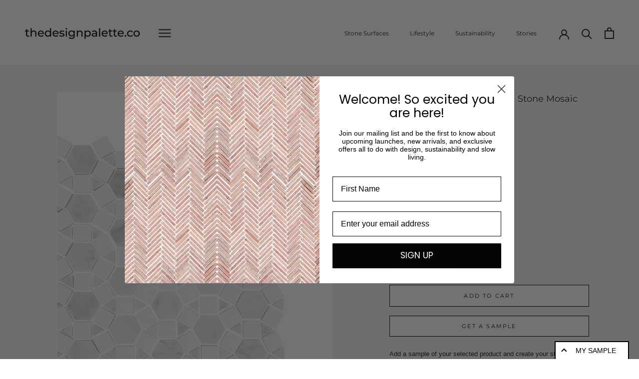

--- FILE ---
content_type: text/html
request_url: https://product-samples.herokuapp.com/api/v1/public/button-template?shop=thedesign-palette.myshopify.com
body_size: 174
content:
<div class="product-samples-button-wrap">
  <button type="button" class="Button Button--full product-samples-button" product-samples-button>{{ text.button }}</button>
</div>


--- FILE ---
content_type: text/css
request_url: https://thedesignpalette.co/cdn/shop/t/3/assets/popup.css?v=135914961992059499591744874479
body_size: 639
content:
.show-product-media img{max-width:80px;border-radius:10px}.show-product-area{display:none;margin-top:0!important}.show-product-name{line-height:22px;font-weight:600}.show-product-area.active{display:flex!important;gap:1.5rem;padding-top:1rem;padding-bottom:.4rem;padding-left:.5rem;text-align:left;align-items:center}.element-hidden{display:none!important}.form-container ._error-inner{font-size:12px!important;font-weight:600!important}.form-container ._error._above{top:11px!important}.product-enq-pop-section.active{display:block!important}.product-enq-pop-section{position:absolute;bottom:0;z-index:9999999;top:0;left:0;right:0;background-color:#0009;display:none;margin:0!important;padding-top:2rem}body.template-product.formpop-active,body.template-collection.formpop-active{position:relative!important}.form-container{max-width:830px;margin:auto;border-radius:20px;position:relative;-webkit-border-radius:20px;-moz-border-radius:20px;-ms-border-radius:20px;-o-border-radius:20px}.form-container input,.form-container textarea,.form-container select{padding:11px 20px!important;font-weight:400!important}input::placeholder,textarea::placeholder{opacity:1!important;font-family:Assistant,sans-serif!important;color:#000!important}.form-container *:focus-visible{box-shadow:unset!important}.form-container *{font-size:16px!important}.form-media-area img{max-width:200px}.form-left *{color:#fff}.form-media-subtext *{line-height:22px}.form-right{background:#fff;overflow:hidden}.form-right form{text-align:left!important}.form-title{margin-top:0;font-weight:700}.form-container ._button-wrapper{text-align:center!important;margin-top:2rem}.contact-close-button{position:absolute;right:0;font-size:1.5rem;cursor:pointer;z-index:9}.x-button{display:block!important;position:relative;right:0;top:0;width:32px;height:32px;transition:transform .25s ease-in-out;font-weight:700}.x-button:hover{transform:rotate(180deg)}.x-button:before{content:"";position:absolute;display:block;margin:auto;left:0;right:0;top:0;bottom:0;width:28px;height:0;border-top:1px solid rgba(22,62,110,1);transform:rotate(45deg);transform-origin:center;font-weight:700}.x-button:after{content:"";position:absolute;display:block;margin:auto;left:0;right:0;top:0;bottom:0;width:28px;height:0;border-top:1px solid rgba(22,62,110,1);transform:rotate(-45deg);transform-origin:center;font-weight:700}.form-refused{text-decoration:underline;font-weight:600;padding-top:2rem;text-align:center;display:none}.form-refused span{cursor:pointer}.form-refused:hover span{color:#144a85!important}@media only screen and (min-width: 769.99px){.hidedesktop{display:none!important}html.noscroll{overflow:hidden!important}.form-title{margin-bottom:0rem;font-size:30px!important}.contact-close-button{top:-23px;right:25px;background:#fff;border-radius:25px;padding:5px;border:1px solid lightgrey}.form-flex{display:flex;align-items:center;gap:2rem}.field-group{display:flex;align-items:center;gap:1.5rem}.form-left{text-align:center;width:30%;padding:2rem}.form-right{text-align:center;width:70%;padding:2rem 2rem 3rem;background:#fff;border-top-right-radius:20px;border-bottom-right-radius:20px;overflow:hidden}.form-right form,.right-form-top{width:100%;margin-left:auto!important;margin-right:auto!important}.form-right .needsclick input[name=email]{position:relative}.klaviyo-form{overflow-y:scroll!important;display:inline-block;max-height:500px;width:100%}}@media only screen and (max-width: 769.98px){.form-title{margin-bottom:1rem;font-size:30px!important}.contact-close-button{top:-23px;right:25px;background:#fff;border-radius:25px;padding:5px;border:1px solid lightgrey}.form-left{display:none!important}.form-right{padding:2rem 2rem 3rem;border-radius:20px}.form-right form{text-align:left!important}.form-right input,.form-right select{width:100%}.form-right .needsclick[data-testid=form-row]{display:block!important}.klaviyo-form{display:inline-block;width:100%}}@media only screen and (min-height: 500px) and (max-height: 700px){.form-content{max-height:560px!important}.klaviyo-container{max-height:300px!important;overflow-y:hidden}.klaviyo-form{padding-bottom:7rem}}.product-enquire-popup *,.product-enquire-popup input::placeholder{font-family:Montserrat,sans-serif!important}.form-right input,.klaviyo-form button[type=button]{border-radius:1px!important}.klaviyo-form button[type=button]:last-child{text-transform:uppercase;padding:14px 28px!important}.klaviyo-form button[type=button]:hover{background-color:#fff!important;color:#000!important;border:1px solid #000!important}.klaviyo-form form{padding-left:0!important;padding-right:.6rem!important}.form-content{max-height:80%}.klaviyo-form form label{display:none!important}.bg-primary{background:#aeb9ad}[id^=phone_number_]{border:unset!important;border-color:unset!important}
/*# sourceMappingURL=/cdn/shop/t/3/assets/popup.css.map?v=135914961992059499591744874479 */


--- FILE ---
content_type: text/javascript
request_url: https://thedesignpalette.co/cdn/shop/t/3/assets/custom.js?v=42793431788840379931744876071
body_size: -241
content:
document.addEventListener("DOMContentLoaded",function(){function moveQuoteButtonWhenReady(){let timeWaited=0;const interval_ForQuoteBtn=setInterval(()=>{const btn1=document.querySelector(".rfq-btn"),btn2=document.querySelector('.ProductForm__AddToCart[data-action="add-to-cart"]');if(btn1&&btn2){const span=btn1.querySelector("span");span&&(span.textContent="Request a Quote"),btn2.parentNode.insertBefore(btn1,btn2),clearInterval(interval_ForQuoteBtn)}timeWaited+=6e3,timeWaited>=7e3&&clearInterval(interval_ForQuoteBtn)},6e3)}moveQuoteButtonWhenReady();function moveSamplesButtonWhenReady(){let timeWaited=0;const interval_ForMoveSampleBtn=setInterval(()=>{const samplesBtnWrap=document.querySelector(".product-samples-button-wrap"),enquireBtn=document.querySelector(".rfq-btn"),samplesButton=document.querySelector(".product-samples-button");samplesBtnWrap&&enquireBtn&&(samplesButton.classList.add("Button--primary"),enquireBtn.parentNode.insertBefore(samplesBtnWrap,enquireBtn),clearInterval(interval_ForMoveSampleBtn)),timeWaited+=9e3,timeWaited>=9e3&&clearInterval(interval_ForMoveSampleBtn)},9e3)}moveSamplesButtonWhenReady()});
//# sourceMappingURL=/cdn/shop/t/3/assets/custom.js.map?v=42793431788840379931744876071


--- FILE ---
content_type: text/javascript; charset=utf-8
request_url: https://thedesignpalette.co/products/carrara-thassos-alhambra-stone-mosaic.js?app=product-samples
body_size: 1150
content:
{"id":6785412366500,"title":"Carrara \u0026 Thassos Alhambra Stone Mosaic","handle":"carrara-thassos-alhambra-stone-mosaic","description":"\u003cmeta charset=\"utf-8\"\u003e\n\u003cp data-mce-fragment=\"1\"\u003eAdd a sample of your selected product and create your stunning mood board for your next project.\u003cbr data-mce-fragment=\"1\"\u003e\u003c\/p\u003e\n\u003cp data-mce-fragment=\"1\"\u003e[productdetails]\u003c\/p\u003e\n\u003cp data-mce-fragment=\"1\"\u003e\u003cspan data-mce-fragment=\"1\" mce-data-marked=\"1\"\u003eCarrara \u0026amp; Thassos Alhambra Stone Mosaic\u003c\/span\u003e\u003c\/p\u003e\n\u003cp data-mce-fragment=\"1\"\u003eSheets per m2: 11.22\u003cbr data-mce-fragment=\"1\"\u003eSheet size: 297x300x10mm\u003cbr\u003eChip Size: Hex 25x25x10mm Dot 10x10x10mm\u003cbr\u003eMaterial: Carrara + Thassos \u003cspan data-mce-fragment=\"1\"\u003e\u003cbr\u003e\u003c\/span\u003eFinish: Honed\u003cbr data-mce-fragment=\"1\"\u003eMosaic: Alhambra\u003c\/p\u003e\n\u003cp data-mce-fragment=\"1\"\u003eAll stone mosaics need to be sealed. See more info on sealing and caring for your stone mosaics.\u003c\/p\u003e","published_at":"2021-06-26T23:22:05+10:00","created_at":"2021-06-26T23:18:33+10:00","vendor":"The Design Palette","type":"","tags":["__tab1:buy-samples-online","__tab2:product-care","carrara","daisy","grey","hexagon","sample","thassos","White"],"price":37200,"price_min":37200,"price_max":37200,"available":true,"price_varies":false,"compare_at_price":null,"compare_at_price_min":0,"compare_at_price_max":0,"compare_at_price_varies":false,"variants":[{"id":40218313261220,"title":"297x300x10mm \/ Honed \/ Carrara + Thassos","option1":"297x300x10mm","option2":"Honed","option3":"Carrara + Thassos","sku":null,"requires_shipping":true,"taxable":true,"featured_image":{"id":29778459361444,"product_id":6785412366500,"position":1,"created_at":"2021-06-26T23:20:35+10:00","updated_at":"2021-06-26T23:20:35+10:00","alt":null,"width":960,"height":960,"src":"https:\/\/cdn.shopify.com\/s\/files\/1\/0512\/6897\/6804\/products\/carrara-_-thassos-alhambra.png?v=1624713635","variant_ids":[40218313261220]},"available":true,"name":"Carrara \u0026 Thassos Alhambra Stone Mosaic - 297x300x10mm \/ Honed \/ Carrara + Thassos","public_title":"297x300x10mm \/ Honed \/ Carrara + Thassos","options":["297x300x10mm","Honed","Carrara + Thassos"],"price":37200,"weight":0,"compare_at_price":null,"inventory_management":"shopify","barcode":null,"featured_media":{"alt":null,"id":22115343663268,"position":1,"preview_image":{"aspect_ratio":1.0,"height":960,"width":960,"src":"https:\/\/cdn.shopify.com\/s\/files\/1\/0512\/6897\/6804\/products\/carrara-_-thassos-alhambra.png?v=1624713635"}},"requires_selling_plan":false,"selling_plan_allocations":[]}],"images":["\/\/cdn.shopify.com\/s\/files\/1\/0512\/6897\/6804\/products\/carrara-_-thassos-alhambra.png?v=1624713635"],"featured_image":"\/\/cdn.shopify.com\/s\/files\/1\/0512\/6897\/6804\/products\/carrara-_-thassos-alhambra.png?v=1624713635","options":[{"name":"Sheet Size","position":1,"values":["297x300x10mm"]},{"name":"Finish","position":2,"values":["Honed"]},{"name":"Material","position":3,"values":["Carrara + Thassos"]}],"url":"\/products\/carrara-thassos-alhambra-stone-mosaic","media":[{"alt":null,"id":22115343663268,"position":1,"preview_image":{"aspect_ratio":1.0,"height":960,"width":960,"src":"https:\/\/cdn.shopify.com\/s\/files\/1\/0512\/6897\/6804\/products\/carrara-_-thassos-alhambra.png?v=1624713635"},"aspect_ratio":1.0,"height":960,"media_type":"image","src":"https:\/\/cdn.shopify.com\/s\/files\/1\/0512\/6897\/6804\/products\/carrara-_-thassos-alhambra.png?v=1624713635","width":960}],"requires_selling_plan":false,"selling_plan_groups":[]}